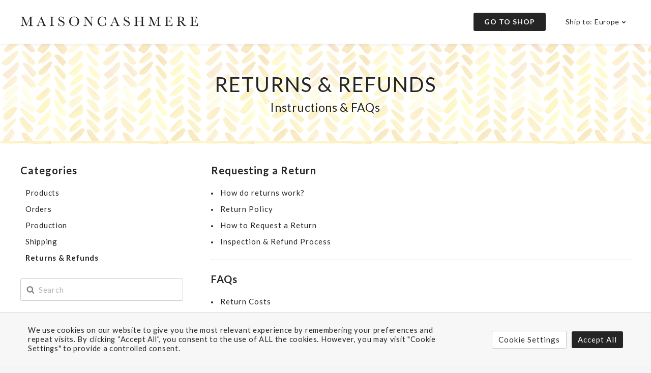

--- FILE ---
content_type: text/html; charset=UTF-8
request_url: https://help.maisoncashmere.com/eu/categories/returns-refunds/
body_size: 19039
content:

<!DOCTYPE html>
<html lang="en-NZ">
	<head>
		<meta http-equiv="x-ua-compatible" content="ie=edge">
		<meta charset="UTF-8" />
		<meta name="viewport" content="width=device-width, initial-scale=1.0, maximum-scale=1.0, user-scalable=0">
		<link rel="profile" href="http://gmpg.org/xfn/11" />
		<meta name='robots' content='index, follow, max-image-preview:large, max-snippet:-1, max-video-preview:-1' />

	<!-- This site is optimized with the Yoast SEO plugin v18.4.1 - https://yoast.com/wordpress/plugins/seo/ -->
	<title>Returns &amp; Refunds - Help Center - MaisonCashmere Europe</title>
	<link rel="canonical" href="https://help.maisoncashmere.com/eu/categories/returns-refunds/" />
	<meta property="og:locale" content="en_US" />
	<meta property="og:type" content="article" />
	<meta property="og:title" content="Returns &amp; Refunds - Help Center - MaisonCashmere Europe" />
	<meta property="og:description" content="Instructions &amp; FAQs" />
	<meta property="og:url" content="https://help.maisoncashmere.com/eu/categories/returns-refunds/" />
	<meta property="og:site_name" content="EU - MaisonCashmere Help Center" />
	<meta name="twitter:card" content="summary_large_image" />
	<script type="application/ld+json" class="yoast-schema-graph">{"@context":"https://schema.org","@graph":[{"@type":"Organization","@id":"https://help.maisoncashmere.com/eu/#organization","name":"MaisonCashmere","url":"https://help.maisoncashmere.com/eu/","sameAs":[],"logo":{"@type":"ImageObject","@id":"https://help.maisoncashmere.com/eu/#logo","inLanguage":"en-NZ","url":"http://52.19.174.89/eu/wp-content/uploads/sites/5/2021/05/icon-mc.jpg","contentUrl":"http://52.19.174.89/eu/wp-content/uploads/sites/5/2021/05/icon-mc.jpg","width":640,"height":640,"caption":"MaisonCashmere"},"image":{"@id":"https://help.maisoncashmere.com/eu/#logo"}},{"@type":"WebSite","@id":"https://help.maisoncashmere.com/eu/#website","url":"https://help.maisoncashmere.com/eu/","name":"EU - MaisonCashmere Help Center","description":"MaisonCashmere Help Center","publisher":{"@id":"https://help.maisoncashmere.com/eu/#organization"},"potentialAction":[{"@type":"SearchAction","target":{"@type":"EntryPoint","urlTemplate":"https://help.maisoncashmere.com/eu/?s={search_term_string}"},"query-input":"required name=search_term_string"}],"inLanguage":"en-NZ"},{"@type":"CollectionPage","@id":"https://help.maisoncashmere.com/eu/categories/returns-refunds/#webpage","url":"https://help.maisoncashmere.com/eu/categories/returns-refunds/","name":"Returns &amp; Refunds - Help Center - MaisonCashmere Europe","isPartOf":{"@id":"https://help.maisoncashmere.com/eu/#website"},"breadcrumb":{"@id":"https://help.maisoncashmere.com/eu/categories/returns-refunds/#breadcrumb"},"inLanguage":"en-NZ","potentialAction":[{"@type":"ReadAction","target":["https://help.maisoncashmere.com/eu/categories/returns-refunds/"]}]},{"@type":"BreadcrumbList","@id":"https://help.maisoncashmere.com/eu/categories/returns-refunds/#breadcrumb","itemListElement":[{"@type":"ListItem","position":1,"name":"Help Center","item":"https://help.maisoncashmere.com/eu/"},{"@type":"ListItem","position":2,"name":"Returns &amp; Refunds"}]}]}</script>
	<!-- / Yoast SEO plugin. -->


<link rel='dns-prefetch' href='//help.maisoncashmere.com' />
<link rel='dns-prefetch' href='//fonts.googleapis.com' />
<link rel='dns-prefetch' href='//use.fontawesome.com' />
<link rel='dns-prefetch' href='//s.w.org' />
<link href='https://fonts.gstatic.com' crossorigin rel='preconnect' />
<link rel="alternate" type="application/rss+xml" title="EU - MaisonCashmere Help Center &raquo; Feed" href="https://help.maisoncashmere.com/eu/feed/" />
<link rel="alternate" type="application/rss+xml" title="EU - MaisonCashmere Help Center &raquo; Comments Feed" href="https://help.maisoncashmere.com/eu/comments/feed/" />
<link rel="alternate" type="application/rss+xml" title="EU - MaisonCashmere Help Center &raquo; Returns &amp; Refunds Article Category Feed" href="https://help.maisoncashmere.com/eu/categories/returns-refunds/feed/" />
		<script type="text/javascript">
			window._wpemojiSettings = {"baseUrl":"https:\/\/s.w.org\/images\/core\/emoji\/13.0.1\/72x72\/","ext":".png","svgUrl":"https:\/\/s.w.org\/images\/core\/emoji\/13.0.1\/svg\/","svgExt":".svg","source":{"concatemoji":"https:\/\/help.maisoncashmere.com\/eu\/wp-includes\/js\/wp-emoji-release.min.js?ver=5.7.14"}};
			!function(e,a,t){var n,r,o,i=a.createElement("canvas"),p=i.getContext&&i.getContext("2d");function s(e,t){var a=String.fromCharCode;p.clearRect(0,0,i.width,i.height),p.fillText(a.apply(this,e),0,0);e=i.toDataURL();return p.clearRect(0,0,i.width,i.height),p.fillText(a.apply(this,t),0,0),e===i.toDataURL()}function c(e){var t=a.createElement("script");t.src=e,t.defer=t.type="text/javascript",a.getElementsByTagName("head")[0].appendChild(t)}for(o=Array("flag","emoji"),t.supports={everything:!0,everythingExceptFlag:!0},r=0;r<o.length;r++)t.supports[o[r]]=function(e){if(!p||!p.fillText)return!1;switch(p.textBaseline="top",p.font="600 32px Arial",e){case"flag":return s([127987,65039,8205,9895,65039],[127987,65039,8203,9895,65039])?!1:!s([55356,56826,55356,56819],[55356,56826,8203,55356,56819])&&!s([55356,57332,56128,56423,56128,56418,56128,56421,56128,56430,56128,56423,56128,56447],[55356,57332,8203,56128,56423,8203,56128,56418,8203,56128,56421,8203,56128,56430,8203,56128,56423,8203,56128,56447]);case"emoji":return!s([55357,56424,8205,55356,57212],[55357,56424,8203,55356,57212])}return!1}(o[r]),t.supports.everything=t.supports.everything&&t.supports[o[r]],"flag"!==o[r]&&(t.supports.everythingExceptFlag=t.supports.everythingExceptFlag&&t.supports[o[r]]);t.supports.everythingExceptFlag=t.supports.everythingExceptFlag&&!t.supports.flag,t.DOMReady=!1,t.readyCallback=function(){t.DOMReady=!0},t.supports.everything||(n=function(){t.readyCallback()},a.addEventListener?(a.addEventListener("DOMContentLoaded",n,!1),e.addEventListener("load",n,!1)):(e.attachEvent("onload",n),a.attachEvent("onreadystatechange",function(){"complete"===a.readyState&&t.readyCallback()})),(n=t.source||{}).concatemoji?c(n.concatemoji):n.wpemoji&&n.twemoji&&(c(n.twemoji),c(n.wpemoji)))}(window,document,window._wpemojiSettings);
		</script>
		<style type="text/css">
img.wp-smiley,
img.emoji {
	display: inline !important;
	border: none !important;
	box-shadow: none !important;
	height: 1em !important;
	width: 1em !important;
	margin: 0 .07em !important;
	vertical-align: -0.1em !important;
	background: none !important;
	padding: 0 !important;
}
</style>
	<link rel='stylesheet' id='wp-block-library-css'  href='https://help.maisoncashmere.com/eu/wp-includes/css/dist/block-library/style.min.css?ver=5.7.14' type='text/css' media='all' />
<link rel='stylesheet' id='wp-block-library-theme-css'  href='https://help.maisoncashmere.com/eu/wp-includes/css/dist/block-library/theme.min.css?ver=5.7.14' type='text/css' media='all' />
<link rel='stylesheet' id='wp-components-css'  href='https://help.maisoncashmere.com/eu/wp-includes/css/dist/components/style.min.css?ver=5.7.14' type='text/css' media='all' />
<link rel='stylesheet' id='wp-block-editor-css'  href='https://help.maisoncashmere.com/eu/wp-includes/css/dist/block-editor/style.min.css?ver=5.7.14' type='text/css' media='all' />
<link rel='stylesheet' id='wp-nux-css'  href='https://help.maisoncashmere.com/eu/wp-includes/css/dist/nux/style.min.css?ver=5.7.14' type='text/css' media='all' />
<link rel='stylesheet' id='wp-editor-css'  href='https://help.maisoncashmere.com/eu/wp-includes/css/dist/editor/style.min.css?ver=5.7.14' type='text/css' media='all' />
<link rel='stylesheet' id='htgb-style-css-css'  href='https://help.maisoncashmere.com/eu/wp-content/plugins/heroic-glossary/dist/blocks.style.build.css' type='text/css' media='all' />
<link rel='stylesheet' id='ht-blocks-modules-styles-css'  href='https://help.maisoncashmere.com/eu/wp-content/plugins/heroic-blocks/dist/css/ht-blocks-modules-styles.css?ver=1619097741' type='text/css' media='all' />
<link rel='stylesheet' id='ht_toc-style-css-css'  href='https://help.maisoncashmere.com/eu/wp-content/plugins/heroic-table-of-contents/dist/blocks.style.build.css?ver=1627131298' type='text/css' media='all' />
<link rel='stylesheet' id='cookie-law-info-css'  href='https://help.maisoncashmere.com/eu/wp-content/plugins/cookie-law-info/public/css/cookie-law-info-public.css?ver=2.1.1' type='text/css' media='all' />
<link rel='stylesheet' id='cookie-law-info-gdpr-css'  href='https://help.maisoncashmere.com/eu/wp-content/plugins/cookie-law-info/public/css/cookie-law-info-gdpr.css?ver=2.1.1' type='text/css' media='all' />
<link rel='stylesheet' id='ht-theme-style-css'  href='https://help.maisoncashmere.com/eu/wp-content/themes/knowall/css/style.css?ver=5.7.14' type='text/css' media='all' />
<link rel='stylesheet' id='ht-childtheme-style-css'  href='https://help.maisoncashmere.com/eu/wp-content/themes/knowall-child/style.css?ver=5.7.14' type='text/css' media='all' />
<link rel='stylesheet' id='knowall-child-css'  href='https://fonts.googleapis.com/css2?family=Lato:wght@400;700&#038;display=swap' type='text/css' media='all' />
<link rel='stylesheet' id='theme-style-css'  href='https://help.maisoncashmere.com/eu/wp-content/themes/knowall-child/style.css?ver=5.7.14' type='text/css' media='all' />
<link rel='stylesheet' id='font-awesome-official-css'  href='https://use.fontawesome.com/releases/v5.15.3/css/all.css' type='text/css' media='all' integrity="sha384-SZXxX4whJ79/gErwcOYf+zWLeJdY/qpuqC4cAa9rOGUstPomtqpuNWT9wdPEn2fk" crossorigin="anonymous" />
<link rel='stylesheet' id='font-awesome-official-v4shim-css'  href='https://use.fontawesome.com/releases/v5.15.3/css/v4-shims.css' type='text/css' media='all' integrity="sha384-C2B+KlPW+WkR0Ld9loR1x3cXp7asA0iGVodhCoJ4hwrWm/d9qKS59BGisq+2Y0/D" crossorigin="anonymous" />
<style id='font-awesome-official-v4shim-inline-css' type='text/css'>
@font-face {
font-family: "FontAwesome";
font-display: block;
src: url("https://use.fontawesome.com/releases/v5.15.3/webfonts/fa-brands-400.eot"),
		url("https://use.fontawesome.com/releases/v5.15.3/webfonts/fa-brands-400.eot?#iefix") format("embedded-opentype"),
		url("https://use.fontawesome.com/releases/v5.15.3/webfonts/fa-brands-400.woff2") format("woff2"),
		url("https://use.fontawesome.com/releases/v5.15.3/webfonts/fa-brands-400.woff") format("woff"),
		url("https://use.fontawesome.com/releases/v5.15.3/webfonts/fa-brands-400.ttf") format("truetype"),
		url("https://use.fontawesome.com/releases/v5.15.3/webfonts/fa-brands-400.svg#fontawesome") format("svg");
}

@font-face {
font-family: "FontAwesome";
font-display: block;
src: url("https://use.fontawesome.com/releases/v5.15.3/webfonts/fa-solid-900.eot"),
		url("https://use.fontawesome.com/releases/v5.15.3/webfonts/fa-solid-900.eot?#iefix") format("embedded-opentype"),
		url("https://use.fontawesome.com/releases/v5.15.3/webfonts/fa-solid-900.woff2") format("woff2"),
		url("https://use.fontawesome.com/releases/v5.15.3/webfonts/fa-solid-900.woff") format("woff"),
		url("https://use.fontawesome.com/releases/v5.15.3/webfonts/fa-solid-900.ttf") format("truetype"),
		url("https://use.fontawesome.com/releases/v5.15.3/webfonts/fa-solid-900.svg#fontawesome") format("svg");
}

@font-face {
font-family: "FontAwesome";
font-display: block;
src: url("https://use.fontawesome.com/releases/v5.15.3/webfonts/fa-regular-400.eot"),
		url("https://use.fontawesome.com/releases/v5.15.3/webfonts/fa-regular-400.eot?#iefix") format("embedded-opentype"),
		url("https://use.fontawesome.com/releases/v5.15.3/webfonts/fa-regular-400.woff2") format("woff2"),
		url("https://use.fontawesome.com/releases/v5.15.3/webfonts/fa-regular-400.woff") format("woff"),
		url("https://use.fontawesome.com/releases/v5.15.3/webfonts/fa-regular-400.ttf") format("truetype"),
		url("https://use.fontawesome.com/releases/v5.15.3/webfonts/fa-regular-400.svg#fontawesome") format("svg");
unicode-range: U+F004-F005,U+F007,U+F017,U+F022,U+F024,U+F02E,U+F03E,U+F044,U+F057-F059,U+F06E,U+F070,U+F075,U+F07B-F07C,U+F080,U+F086,U+F089,U+F094,U+F09D,U+F0A0,U+F0A4-F0A7,U+F0C5,U+F0C7-F0C8,U+F0E0,U+F0EB,U+F0F3,U+F0F8,U+F0FE,U+F111,U+F118-F11A,U+F11C,U+F133,U+F144,U+F146,U+F14A,U+F14D-F14E,U+F150-F152,U+F15B-F15C,U+F164-F165,U+F185-F186,U+F191-F192,U+F1AD,U+F1C1-F1C9,U+F1CD,U+F1D8,U+F1E3,U+F1EA,U+F1F6,U+F1F9,U+F20A,U+F247-F249,U+F24D,U+F254-F25B,U+F25D,U+F267,U+F271-F274,U+F279,U+F28B,U+F28D,U+F2B5-F2B6,U+F2B9,U+F2BB,U+F2BD,U+F2C1-F2C2,U+F2D0,U+F2D2,U+F2DC,U+F2ED,U+F328,U+F358-F35B,U+F3A5,U+F3D1,U+F410,U+F4AD;
}
</style>
<script type='text/javascript' src='https://help.maisoncashmere.com/eu/wp-includes/js/jquery/jquery.min.js?ver=3.5.1' id='jquery-core-js'></script>
<script type='text/javascript' src='https://help.maisoncashmere.com/eu/wp-includes/js/jquery/jquery-migrate.min.js?ver=3.3.2' id='jquery-migrate-js'></script>
<script type='text/javascript' id='cookie-law-info-js-extra'>
/* <![CDATA[ */
var Cli_Data = {"nn_cookie_ids":[],"cookielist":[],"non_necessary_cookies":[],"ccpaEnabled":"","ccpaRegionBased":"","ccpaBarEnabled":"","strictlyEnabled":["necessary","obligatoire"],"ccpaType":"gdpr","js_blocking":"1","custom_integration":"","triggerDomRefresh":"","secure_cookies":""};
var cli_cookiebar_settings = {"animate_speed_hide":"500","animate_speed_show":"500","background":"#f7f7f7","border":"#b1a6a6c2","border_on":"","button_1_button_colour":"#252525","button_1_button_hover":"#1e1e1e","button_1_link_colour":"#fff","button_1_as_button":"1","button_1_new_win":"","button_2_button_colour":"#333","button_2_button_hover":"#292929","button_2_link_colour":"#444","button_2_as_button":"","button_2_hidebar":"","button_3_button_colour":"#f7f7f7","button_3_button_hover":"#c6c6c6","button_3_link_colour":"#252525","button_3_as_button":"1","button_3_new_win":"","button_4_button_colour":"#ffffff","button_4_button_hover":"#cccccc","button_4_link_colour":"#252525","button_4_as_button":"1","button_7_button_colour":"#252525","button_7_button_hover":"#1e1e1e","button_7_link_colour":"#fff","button_7_as_button":"1","button_7_new_win":"","font_family":"inherit","header_fix":"","notify_animate_hide":"1","notify_animate_show":"","notify_div_id":"#cookie-law-info-bar","notify_position_horizontal":"right","notify_position_vertical":"bottom","scroll_close":"","scroll_close_reload":"","accept_close_reload":"","reject_close_reload":"","showagain_tab":"","showagain_background":"#fff","showagain_border":"#000","showagain_div_id":"#cookie-law-info-again","showagain_x_position":"100px","text":"#252525","show_once_yn":"","show_once":"10000","logging_on":"","as_popup":"","popup_overlay":"1","bar_heading_text":"","cookie_bar_as":"banner","popup_showagain_position":"bottom-right","widget_position":"left"};
var log_object = {"ajax_url":"https:\/\/help.maisoncashmere.com\/eu\/wp-admin\/admin-ajax.php"};
/* ]]> */
</script>
<script type='text/javascript' src='https://help.maisoncashmere.com/eu/wp-content/plugins/cookie-law-info/public/js/cookie-law-info-public.js?ver=2.1.1' id='cookie-law-info-js'></script>
<link rel="https://api.w.org/" href="https://help.maisoncashmere.com/eu/wp-json/" /><link rel="alternate" type="application/json" href="https://help.maisoncashmere.com/eu/wp-json/wp/v2/ht-kb-category/5" /><link rel="EditURI" type="application/rsd+xml" title="RSD" href="https://help.maisoncashmere.com/eu/xmlrpc.php?rsd" />
<link rel="wlwmanifest" type="application/wlwmanifest+xml" href="https://help.maisoncashmere.com/eu/wp-includes/wlwmanifest.xml" /> 
<meta name="generator" content="WordPress 5.7.14" />
<meta name="generator" content="Heroic Knowledge Base v2.23.0" />
<meta name="generator" content="KnowAll Child Theme v1.11.0" />
<link rel="icon" href="https://help.maisoncashmere.com/eu/wp-content/uploads/sites/5/2024/08/cropped-mc-favicon-update-32x32.jpg" sizes="32x32" />
<link rel="icon" href="https://help.maisoncashmere.com/eu/wp-content/uploads/sites/5/2024/08/cropped-mc-favicon-update-192x192.jpg" sizes="192x192" />
<link rel="apple-touch-icon" href="https://help.maisoncashmere.com/eu/wp-content/uploads/sites/5/2024/08/cropped-mc-favicon-update-180x180.jpg" />
<meta name="msapplication-TileImage" content="https://help.maisoncashmere.com/eu/wp-content/uploads/sites/5/2024/08/cropped-mc-favicon-update-270x270.jpg" />
<style id="kirki-inline-styles">.site-header{background:#00b4b3;background-color:#00b4b3;background-repeat:no-repeat;background-position:left top;background-attachment:fixed;-webkit-background-size:cover;-moz-background-size:cover;-ms-background-size:cover;-o-background-size:cover;background-size:cover;}.site-header .site-header__title, .nav-header ul li a{color:#252525;}.nav-header .nav-header__mtoggle span, .nav-header .nav-header__mtoggle span::before, .nav-header .nav-header__mtoggle span::after{background:#252525;}a{color:#252525;}button, input[type="reset"], input[type="submit"], input[type="button"], .hkb-article__content ol li:before, .hkb-article__content ul li:before, .hkb_widget_exit__btn{background:#252525;}.hkb-breadcrumbs__icon{fill:#252525;}.hkb-article__title a:hover, .hkb-article__link:hover h2, .ht-post__title a:hover, .hkb-category .hkb-category__articlelist a{color:#252525;}.hkb-article-attachment__icon{fill:#252525;}a:hover, .hkb-category .hkb-category__articlelist a:hover{color:#d40050;}button:hover, input[type="reset"]:hover, input[type="submit"]:hover, input[type="button"]:hover, .ht-transferbox__btn:hover{background:#d40050;}.ht-container{max-width:1240px;}.ht-sitecontainer--boxed{max-width:1240px;}h1, h2, h3, h4, h5, h6{font-family:Lato;font-weight:700;letter-spacing:1px;text-transform:none;color:#252525;}body, input, optgroup, select, textarea{font-family:Lato;font-size:15px;font-weight:400;letter-spacing:0.7px;line-height:1.50;color:#252525;}.hkb-category .hkb-category__iconwrap, .ht-categoryheader .hkb-category__iconwrap{flex-basis:100px;min-width:100px;}.hkb-category .hkb-category__iconwrap img, .ht-categoryheader .hkb-category__iconwrap img{max-width:100px;}.hkb-category .hkb-category__iconwrap img, .ht-categoryheader .hkb-category__iconwrap img, .hkb-category .hkb-category__iconwrap, .ht-categoryheader .hkb-category__iconwrap, .ht-categoryheader .hkb-category__iconwrap svg{max-height:100px;}.nav-header > ul > li.menu-item-has-children > a::after {background-image: url("data:image/svg+xml,%3Csvg xmlns='http://www.w3.org/2000/svg' viewBox='0 0 34.1 19' fill='%23252525'%3E%3Cpath d='M17 19c-0.5 0-1-0.2-1.4-0.6L0.6 3.4c-0.8-0.8-0.8-2 0-2.8 0.8-0.8 2-0.8 2.8 0L17 14.2 30.7 0.6c0.8-0.8 2-0.8 2.8 0 0.8 0.8 0.8 2 0 2.8L18.4 18.4C18 18.8 17.5 19 17 19z'/%3E%3C/svg%3E");}.ht-container, .ht-sitecontainer--boxed { max-width: 1240px }.hkb_widget_toc ol li.active > a { background: rgba( 37 ,37, 37, 0.8); }.ht-container{padding-left:20px;padding-right:20px}
iframe {
    position: absolute;
    top: 0;
    left: 0;
    width: 102%;
    height: 102%;
}

.nav-header > ul > li:hover > ul{opacity:0; max-height: unset;visibility: hidden;}

table.maison-size-chart.ship-chart th, table.maison-size-chart.ship-chart td {
    padding: 10px 20px;
}

.nav-header ul.sub-menu.active{opacity: 1;
    max-height: 700px;
    visibility: visible;}

.hkb-subcats.hkb-archive--marginb > li:last-child{margin:0}
.site-footer .site-footer__copyright a{color:#252525;text-decoration:none}
.site-footer{background:#fff;border-top:1px solid #ccc;padding:20px 0}
.site-header .site-header__banner{z-index: 100;
    background: #fff;
    -moz-box-shadow: 0 3px 5px rgba(0,0,0,.05);
    -webkit-box-shadow: 0 3px 5px rgb(0 0 0 / 5%);
    box-shadow: 0 3px 5px rgb(0 0 0 / 5%);
    margin: 0 auto;
    padding: 25px 0;
    position: sticky;
    align-items: center;
    justify-content: space-between;
    top: 0;}

.site-header .site-header__title{color:#fff;font-weight:700;font-size:40px}

.site-logo img{max-width:350px;width:100%}

.site-header{background:none}

.site-header .site-header__search{background:url("/wp-content/uploads/2021/04/searchbar.jpg") no-repeat;  background-position: center;
    background-size: cover;
    height: 449px;
    padding: 0 20px;
    text-align: center;
    width: 100%;}


.site-header .site-header__search .ht-container {top:33%;position:relative;}

.hkb-category.hkb-category--boxed{background:transparent;border:1px solid #ccc;border-radius:3px;text-align:center}
.hkb-article__content p{margin:0 0 1em;line-height:1.6}
.green {
    background: rgba(181, 226, 174, 0.3);
    border: 1px solid #b8d2ad;
    border-radius: 3px;
    padding: 15px;
    margin-bottom: 22px;
    margin-top: 7px;
}
.green p {
        margin: 0;

}
.hkb-article .hkb-article__title {
    font-size: 22px;
    font-weight: bold;
		line-height:1.5;
    margin-bottom: 22px;
}
.hkb-article__content h2 {
    font-weight: bold;
    border-bottom: 1px solid #ccc;
    padding-bottom: 7px;
		padding-top:0;
    margin-bottom: 20px;
		    line-height: 1.6;font-size:19px;
}



.hkb-site-search .hkb-site-search__field::placeholder {
    color: grey;
    opacity: 1;
}
.hkb-site-search .hkb-site-search__field{padding:10px 20px 10px 45px;background:rgba(255,255,255,0.9)}


.hkb-category .hkb-category__title{font-size:20px;font-weight:normal;text-transform:uppercase;color:#252525}

.maison-home-catdesc{width:100%}
a.hkb-category__link:hover {
    color: #252525;
}
.maison-home-caticon{width:100%}
.hkb-category.hkb-category--boxed:not(.hkb-category--witharticles) .hkb-category__link{padding:15px 10px}

.hkb-article__content a {
    text-decoration: underline;
}
#breadcrumbs {
    color: #999;
    font-size: 12px;margin-top:5px;letter-spacing:0.7px
}
#breadcrumbs a {
    color: #666;
    text-decoration:none;
}
.ht-pageheader {
    padding: 10px 0;background: transparent;
}
.ht-page {
    padding: 45px 0 45px;
}
.hkb-breadcrumbs_wrap {
    padding: 10px 0 0;
}
.hkb-feedback {
background:transparent;
    border-top: 1px solid #ccc;
    margin-top: 20px;
		margin-bottom:0;
    padding: 45px 0 0;
    text-align: center;
}
.hkb-feedback .hkb-feedback__title{font-size:15px;color:#252525}

.hkb-feedback .ht-voting-upvote,.hkb-feedback .ht-voting-downvote {

    background: transparent;
    border: 1px solid #ccc;
    color: #252525;
    border-radius: 3px;
    margin: 10px 5px;
    min-width: 90px;
    width: auto;
		text-indent: 0;
    font-size: 14px;
		padding:0px 20px;
		line-height: 2.34;
}
.hkb-upvote-icon{color:#252525;font-size:11px;margin-right:10px}

.hkb-feedback .ht-voting-upvote:hover,.hkb-feedback .ht-voting-downvote:hover{background-color:#f7f7f7}

.wysiwyg-text-align-left{text-align:left}

table.maison-size-chart th,table.maison-size-chart td{padding:0;border:0}
table.maison-size-chart th{padding:10px 20px;}
.hkb-article__content table tr{border:0}
.hkb-article__content table{border-color:#e4e4e4;}

.site-footer .nav-footer a {
    text-decoration: none;
    color: #252525;
}
.site-footer .nav-footer a:hover{text-decoration:none}
.ht-voting-thanks {
    margin-top: 10px;
    font-weight: bold;
}

.hkb-article__content img
{height: auto;
    max-width: 100%;
    border: 1px solid #DEDEDE;
    box-shadow: 0px 1px 5px 0px rgb(0 0 0 / 14%);
    -webkit-border-radius: 6px;
    -moz-border-radius: 6px;
    border-radius: 6px;
    -moz-background-clip: padding;
    -webkit-background-clip: padding-box;
    background-clip: padding-box;
    width: 100%;
}
.nav-header ul li.shopbutton a{
    font-size: 14px;
    padding: 10px 20px;
    text-transform: uppercase;
    border: 1px solid #252525;
    background: #252525;
    border-radius: 3px;
    letter-spacing: 1px;
    display: inline-block;
    margin-right: 15px;
    font-weight: bold;
		color:#fff
}
.hkb-article__content{margin:0}
.nav-header ul li.shopbutton a:hover{background-color:#d40050;border-color:#d40050}
.hkb-article__content ul, .hkb-article__content .block-library-list ul{list-style-type:disc;
list-style-position: outside;
    margin: 20px 0 20px 20px;
padding:0}

.hkb-article__content ul li, .hkb-article__content .block-library-list ul li{margin:0;line-height:1.6}


.nav-header ul li.shiptomenu a{padding:11px 8px 10px;cursor:pointer;font-size:14px}

.site-footer .nav-footer ul li{margin:0}
.site-footer .nav-footer ul li.shiptomenu a{padding:10px 12px 10px;cursor:pointer;font-size:14px;border:1px solid #ccc;border-radius:3px;}

.nav-header ul li.shiptomenu a:hover, .nav-header ul li.shiptomenu:hover a, .site-footer .nav-footer ul li.shiptomenu a:hover,.site-footer .nav-footer ul li.shiptomenu:hover a{background-color: transparent;}

.shiptomenu ul.sub-menu{border:1px solid #ccc;border-radius:3px;width:228px;box-shadow:0 1px 5px rgb(0 0 0 / 10%);top: 30px;    padding: 5px;transition:unset}
.shiptomenu ul.sub-menu li a
{padding:5px 40px 5px 20px;font-size:14px}
.shiptomenu ul.sub-menu li a:hover{background-color:#f7f7f7}

.nav-footer .shiptomenu{position:relative}
.nav-footer .shiptomenu ul.sub-menu{font-size: 15px;
   -webkit-border-radius: 4px;
   
    opacity: 0;
    max-height: 0;
    visibility: hidden;
    z-index: 99999;
    position: absolute;
    top: 50px;
    width: 260px;
    background: #fff;
    box-shadow: 0 6px 12px rgb(0 0 0 / 18%);
    left: 50%;
    transform: translateX(-50%);
    -webkit-transform: translateX(-50%);

}

.nav-footer .shiptomenu ul.sub-menu {
    border: 1px solid #ccc;
    border-radius: 3px;
    width: 228px;
    box-shadow: 0 1px 5px rgb(0 0 0 / 10%);
    top: -275px;
    padding: 5px;
		left:unset;right:-114px;
	
}

.site-footer .nav-footer ul li{display:block;width:100%}

.nav-header > ul > li.menu-item-has-children > a::after, .nav-footer .shiptomenu > a::after {
    background-image:unset;
    content: '\f107';
    font-family: "FontAwesome";
    color: #252525;
    margin: 0 0 0 5px;
    font-size: 11px;
}


.nav-footer .shiptomenu ul.sub-menu li:first-child a, .nav-footer .shiptomenu ul.sub-menu li:last-child a {
    padding: 5px 40px 5px 20px;
}
.nav-footer .shiptomenu ul.sub-menu li a {
    padding: 5px 40px 5px 20px;
    font-size: 14px;border:0;display: inline-block;
    width: 100%;
}

.nav-footer .shiptomenu ul.sub-menu li  a:hover {
    background-color: #f7f7f7;
}


.nav-footer .shiptomenu ul.sub-menu.mobileactive {
    opacity: 1;
    max-height: 700px;
    visibility: visible;
}


.nav-header > ul > li.shiptomenu ul li:first-child a, .nav-header > ul > li.shiptomenu ul li:last-child a{padding:5px 40px 5px 20px}

.nav-header > ul > li.shiptomenu ul::before{content:unset}

.hkb-subcats > li{width:100%}

.hkb-subcats .hkb-category.hkb-category--boxed{border:0;text-align:left;margin-bottom: 25px;
    padding-bottom: 25px;
    border-bottom: 1px solid #ccc; padding-top:100px;margin-top:-100px}

.ht-articlelist li{margin:0;padding: 5px 0;border:0;list-style:inside;font-size:13px}

.hkb-articlemini .hkb-article__title{display:inline-block;font-size:15px;font-weight:normal}
.hkb-articlemini .hkb-article__link{display:inline-block}

.hkb-articlemini{display:inline-block}

.hkb-category .hkb-category__title.categorypage{text-transform:none;font-weight:bold}

.hkb-subcats li:last-child .hkb-category.hkb-category--boxed{border:0;margin-bottom:0;padding-bottom:0}
.hkb-subcats li:last-child{padding-bottom:0}
.hkb-subcats .hkb-category.hkb-category--style7 .hkb-category__content{display:block;}

.hkb-subcats .hkb-category__content h2{margin-bottom:15px}

.hkb-subcats {margin-bottom:0;    display: block;}

.ht-categoryheader.maisoncat .ht-categoryheader__content{display:block;text-align:center}

.maisoncat{border-bottom: 0;
    height: 202px;
    text-align: center;
    position: relative;
		background-repeat: no-repeat repeat;
    margin-top: -45px;}

.maisoncat.ht-categoryheader .ht-categoryheader__title{    margin-bottom: 0;
    font-size: 40px;
    text-transform: uppercase;
    letter-spacing: 2px;font-weight:normal;margin-top: 8px;}

.maisoncat.ht-categoryheader .ht-categoryheader__description {font-size: 23px;color:#252525;margin: 11px 0 0}

.widget{background-color:#fff;padding:15px 25px 10px 0;font-size:15px;letter-spacing:0.7px;line-height:1.5;margin-bottom:0}

.hkb_widget_categories a{padding:5px 0}

.widget .widget__title{font-size:20px;margin-bottom:15px;line-height:1.25}

form.hkb_widget_search__form input.hkb_widget_search__field{
    border-color: #ccc;
    border-radius: 3px;background:transparent;padding:10px 10px 10px 35px
}

form.hkb_widget_search__form input.hkb_widget_search__field:focus{outline:none}

.hkb_widget_categories > ul{margin:0}
form.hkb_widget_search__form{position:relative}

form.hkb_widget_search__form::before {
   position: absolute;
    display: block;
    content: '';
    background: url(/wp-content/themes/knowall/img/search.svg) no-repeat center center;
    background-size: 16px;
    height: 16px;
    width: 16px;
    top: 50%;
    left: 12px;
    margin-top: -8px;
    opacity: .5;	
		
}

.wp-block-hb-accordion .wp-block-hb-accordion__title{padding:5px 10px;background-color:transparent;font-weight:normal;border:0;line-height:1.5}

.wp-block-hb-accordion .wp-block-hb-accordion__title::before{right:10px;left:unset;font-family: "FontAwesome";content:'\f067';background:transparent;width:unset;height:unset;color:#252525;font-size:10px;margin-top:-7px}

.wp-block-hb-accordion .wp-block-hb-accordion__section.wp-block-hb-accordion__section--active .wp-block-hb-accordion__title::before{content:'\f068';}

.wp-block-hb-accordion .wp-block-hb-accordion__content .wp-block-hb-accordion__contentwrap{border:0;padding:1px 0 5px 10px}

.wp-block-hb-accordion .wp-block-hb-accordion__content .wp-block-hb-accordion__contentwrap a{font-size:14px}

.wp-block-hb-accordion .wp-block-hb-accordion__section--active .wp-block-hb-accordion__title{font-weight:bold}
.wp-block-hb-accordion{margin:0 0 25px 0}

.maison_widget_categories{padding-top: 5px;}

.wp-block-hb-accordion .wp-block-hb-accordion__section:last-of-type .wp-block-hb-accordion__content{border:0}

.wp-block-hb-accordion .wp-block-hb-accordion__section .wp-block-hb-accordion__title:hover,.wp-block-hb-accordion__contentwrap li:hover, .wp-block-hb-accordion__contentwrap li:hover a, .wp-block-hb-accordion__contentwrap a:hover,.hkb_category_widget__category_list li:hover a, .hkb_category_widget__category_list li:hover{background:#f7f7f7;color:#252525;border-radius:3px}

.hkb_category_widget__category_list a{display:inline-block;width:100%	}

.hkb-articlemini a:hover h3 {
    color: #d40050;
}
.hkb_widget_categories li {padding:0 10px!important}

.hkb-article__content h3 {
    font-size: 17px;
    font-weight: normal;
    text-transform: uppercase;
    line-height: 1.5;
    margin-top: 0;
    padding-top: 0;margin-bottom: 10px;
}
.hkb-article__content p.container-divider {
    margin-bottom: 30px;
}

.hkb-article__content ul.filature, .hkb-article__content ul.maglifici {
    margin-bottom: 30px;
}

.filature strong{font-weight:normal}

.hkb-article__content .filature li{margin-bottom:15px}

#hkb.hkb-searchresults > li a{padding:5px 20px}

#hkb.hkb-searchresults > li .hkb-searchresults__title {
    font-size: 13px;
    line-height: 18px;
    color: #666;font-weight:normal;display:inline-block
}

#hkb.hkb-searchresults > li .hkb-searchresults__category {display:inline-block;font-size:11px;color:#999}

#hkb.hkb-searchresults > div.hkb-searchresults__toptitle {
    padding: 10px 20px;
    border-bottom: 1px solid #e4e4e4;
    
    font-size: 14px;
    margin-bottom: 10px;
}
#hkb.hkb-searchresults > div.hkb-searchresults__toptitle div.suggestionspart{width:49%;display:inline-block}
#hkb.hkb-searchresults > div.hkb-searchresults__toptitle div.hkb-searchresults__showall{font-size:12px;line-height:1.5;background:transparent;text-align:right;width:50%;display:inline-block}

#hkb.hkb-searchresults > div.hkb-searchresults__toptitle div.hkb-searchresults__showall a{text-decoration:none;border-bottom:1px solid #999;color:#666}

#hkb.hkb-searchresults > div.hkb-searchresults__toptitle div.hkb-searchresults__showall a:hover{border-color:#d40050;color:#d40050}

#hkb.hkb-searchresults > li.hkb-searchresults__showall, #hkb.hkb-searchresults > li.hkb-searchresults__noresults{text-align:left;padding:2px 20px;background:transparent}

.site-header__search.searchpage-searchbox {
    background: #f7f7f7;
    height: 200px;
}

.searchpage-searchbox .hkb-site-search .hkb-site-search__field{box-shadow: 0 0 0 5px rgb(0 0 0 / 5%);background:#fff}

.site-header .site-header__search.searchpage-searchbox  .site-header__title{color:#666;font-size:30px;line-height:1.9}

.site-header .searchpage-searchbox.site-header__search .ht-container{top:19%}

.ht-articlelist-search{list-style:none;padding:0}

.ht-articlelist-search h2.hkb-article__title {
    margin-bottom: 15px;
    font-size: 20px;
    font-weight: bold;
    margin-top: 0;line-height:1.25
}

.ht-articlelist-search h2.hkb-article__title a{text-decoration:none}

.ht-articlelist-search li {
    margin-bottom: 30px;
}

.ht-articlelist-search .hkb-article__excerpt{color:#666}

.ht-articlelist-search .highlight{font-weight:bold}

.ht-pagination a{border:1px solid #ccc;background:#f7f7f7;color:#666;margin-right: 5px;}
.ht-pagination a:hover{color:#666}

.ht-pagination {
    margin: 40px 0 0;
}
.widget .current-cat{font-weight:bold}
.hkb-search-noresults {
   text-align: left;
    padding: 18px 0;
}

.hkb-article__content p.colorsx {
    width: 48%;
    display: inline-block;
    margin-right: 3%;
    position: relative;
}
.hkb-article__content p.colordx {
    width: 48%;
    display: inline-block;
    position: relative;
}
.hkb-article__content p.colordx em, .hkb-article__content p.colorsx em {
    display: inline-block;
    position: absolute;
    bottom: 35px;
    background: rgba(255,255,255,0.85);
    border-top-right-radius: 5px;
    border-bottom-right-radius: 5px;
    font-style: normal;
    padding: 10px;
    left: 1px;
}

table.maison-size-chart {
   table-layout: fixed;
}
	


.hkb-article__content p.videodx, .hkb-article__content p.videosx {
    margin-bottom: 0;
    border: 1px solid #DEDEDE;
    box-shadow: 0px 1px 5px 0px rgb(0 0 0 / 14%);
    -webkit-border-radius: 6px;
    -moz-border-radius: 6px;
    border-radius: 6px;
    -moz-background-clip: padding;
    -webkit-background-clip: padding-box;
    background-clip: padding-box;
    overflow: hidden;    line-height: 0;
		padding-bottom: 27.5%;
}

.hkb-article__content p.videosx {
    width: 48%;
    display: inline-block;
    margin-right: 3%;
    position: relative;
    margin-bottom: 0;
}

.hkb-article__content p.videodx {
    width: 48%;
    display: inline-block;
    position: relative;

}
.measure-names, .tabletitle {
    text-align: left!important;
}
td.wysiwyg-text-align-center {
    width: 12%;
}
.wysiwyg-text-align-center {
    text-align: center;
}
.hkb-article__content table.conversions td {
    padding: 5px;
    text-align: center;background: #fff;
}
.hkb-article__content table.conversions, .hkb-article__content table.conversions tr, .hkb-article__content table.conversions td {border:0;margin-bottom:0}

.hkb-article__content table.conversions tr.toprow {
    border-top: 1px solid #e4e4e4;
}

.hkb-article__content table.conversions tr.bottomrow {
    border-bottom: 1px solid #e4e4e4;
}

.hkb-article__content table.conversions td.first {
    border-left: 1px solid #e4e4e4;
}
.site-header .site-header__banner .ht-container{padding:0 20px}

.hkb-article__content table.conversions td.last {
    border-right: 1px solid #e4e4e4;
}

.hkb-article__content table.conversions td.tplf {
    border-top-left-radius: 3px;
}
.nav-footer ul li.shiptomenu{display:none}
.hkb-article__content table.conversions td.btrt {
    border-bottom-right-radius: 3px;
}
.hkb-article__content table.conversions td.btlf {
    border-bottom-left-radius: 3px;
}
.hkb-article__content table.conversions td.tprt {
    border-top-right-radius: 3px;
}

.hkb-article__content table.conversions td.small {
    background: rgba(181, 226, 174, 0.4);
}
.hkb-article__content table.conversions td.xsmall {
    background: rgba(236, 47, 102, 0.2);
}

.hkb-article__content table.conversions td.medium {
    background: rgba(238, 165, 68, 0.3);
}

.hkb-article__content table.conversions td.large {
    background: rgba(103, 190, 237, 0.3);
}

.hkb-article__content table.conversions td.xlarge {
    background: rgba(246, 212, 27, 0.3);
}

th.wysiwyg-text-align-center.tabletitle{width:25%}

.hkb-article__content table.conversions td.xxlarge {
    background: rgba(189, 137, 212, 0.3);
}

.hkb-article__content p.articlesx {
    width: 48%;
    display: inline-block;
    margin-right: 3%;
    margin-top: -1px;
}

.hkb-article__content p.articledx {
    width: 48%;
    display: inline-block;
    margin-top: -1px;
}
.nav-header > ul > li.mobileshopbutton{display:none}
.hkb-article__content p.shippersx {
    display: inline-block;
    width: 19%;
    margin-right: 0.5%;margin-bottom: 0;
}

.hkb-article__content p.colordx.last, .hkb-article__content p.colorsx.last,.hkb-article__content p.articledx.last, .hkb-article__content p.articlesx.last{margin-bottom:0}

.home .ht-page{padding:35px 0 15px}

.footersearchbar{display:none}

.widget .widget__title.browsemore__title{display:none}

@media (max-width: 1024px){
.site-header .site-header__search{height:350px}
}

@media (max-width: 1023px){
		.footersearchbar{display:block;border-bottom: 1px solid #ccc;
    margin-bottom: 30px;
    padding-bottom: 20px;}
		
		.footersearchbar .hkb-site-search .hkb-site-search__field {
    border: 1px solid #ccc;
    border-radius: 3px;
    width: 100%;
    clear: both;
   
}
		.footersearchbar .hkb-site-search{max-width:unset}
		
			.sidebar{display:block;border-bottom: 1px solid #ccc;
    border-top: 1px solid #ccc;
    margin-bottom: 30px;
    padding: 0;}
		
		.sidebar .widget.hkb_widget_search{display:none}
		
		.hkb_widget_categories > ul, .widgetsubsection{display:none;margin:0px 15px 12px;font-size:14px}
		
		.hkb_widget_categories.mobileactive > ul, .mobileactive .widgetsubsection{display:block;}
		
		.widget, .maison_widget_categories{padding:0}
		
		.widget .widget__title:not(.morearts__title,.morecats__title) {
    font-size: 15px;
    margin-bottom: 0;
    line-height: 1;font-weight:normal;position: relative;
				padding:12px 0
}
		
		
		.widget .widget__title:not(.morearts__title,.morecats__title):before {
    content: '\f0c9';
    font-family: "Font Awesome 5 Free";
    font-weight: 900;
    margin-right: 10px;
    font-size: 14px;
}
		
		.ht-pageheader{display:none}
		.widget .widget__title.browsemore__title{display:block}
		
			.widget .widget__title:not(.morearts__title,.morecats__title):after {
    content: '\f107';
    font-family: "Font Awesome 5 Free";
    font-weight: 900;
    top:14px;
    font-size: 13px;
					position:absolute;right:1px;
					
}
		
			.widget.mobileactive .widget__title:not(.morearts__title,.morecats__title):after {
					content: '\f00d';}
		
		
		.widget.mobileactive .widget__title.morecats__title{
		font-size: 15px;
    font-weight: normal;
    border-top: 1px solid #e4e4e4;
    padding-top: 20px;
    margin-top: -10px;
		}
		
		.ht-page.ht-page--sidebarleft > .ht-container {
    display: block;
}
		.widget.mobileactive .widget__title.morearts__title{display:none}
	
		.ht-page.ht-page--sidebarleft .sidebar, .ht-page.ht-page--sidebarright .sidebar, .ht-page.ht-page--sidebarleft .ht-page__content{width:100%;padding-right:0;padding-left:0}

			.nav-header ul li.shopbutton a{margin:0;    color: #fff!important;}
		.nav-header ul li.shiptomenu{display:none}
		.nav-footer ul li.shiptomenu{display:block}
		
}
@media (max-width: 768px){
		.nav-header > ul{display:block;position:relative;opacity:1;visibility:visible;max-height:unset;z-index:unset;box-shadow:unset;top:0!important;width:unset;transition:unset;-webkit-transition:unset;-moz-transition:unset;-o-transition:unset;-ms-transition:unset}

		.hkb-feedback{padding-top:30px}
		
		.ht-pagination{margin:20px 0 0}
.site-header .site-header__search {
   
}
		
		.ht-page.ht-page--sidebarleft .sidebar, .ht-page.ht-page--sidebarright .sidebar, .ht-page.ht-page--sidebarleft .ht-page__content{width:100%;padding-right:0;padding-left:0}
		
		.site-header__search.searchpage-searchbox{height:200px}
		.site-header .site-header__search .ht-container {
    top: 25%;
}
		
		.ht-page {
    padding: 30px 0 30px;
}
		.nav-header ul li.shopbutton a{margin:0;    color: #fff!important;}
		
		.home .ht-page{padding:25px 0 5px}
	
.nav-header > ul > li.shiptomenu, .nav-header .nav-header__mtoggle {
    display: none;
}
		.ht-page.ht-page--sidebarleft > .ht-container {
    display: block;
}
		.sidebar{display:block;border-bottom: 1px solid #ccc;
    border-top: 1px solid #ccc;
    margin-bottom: 30px;
    padding: 0;}
		
		.sidebar .widget.hkb_widget_search{display:none}
		
		.hkb_widget_categories > ul, .widgetsubsection{display:none;margin:0px 15px 12px;font-size:14px}
		
		.hkb_widget_categories.mobileactive > ul, .mobileactive .widgetsubsection{display:block;}
		
		.widget, .maison_widget_categories{padding:0}
		
		.widget .widget__title:not(.morearts__title,.morecats__title) {
    font-size: 15px;
    margin-bottom: 0;
    line-height: 1;font-weight:normal;position: relative;
				padding:12px 0
}
		
		
		.widget .widget__title:not(.morearts__title,.morecats__title):before {
    content: '\f0c9';
    font-family: "Font Awesome 5 Free";
    font-weight: 900;
    margin-right: 10px;
    font-size: 14px;
}
		
		.ht-pageheader{display:none}
		.widget .widget__title.browsemore__title{display:block}
		
			.widget .widget__title:not(.morearts__title,.morecats__title):after {
    content: '\f107';
    font-family: "Font Awesome 5 Free";
    font-weight: 900;
    top:14px;
    font-size: 13px;
					position:absolute;right:1px;
					
}
		
			.widget.mobileactive .widget__title:not(.morearts__title,.morecats__title):after {
					content: '\f00d';}
		
		
		.widget.mobileactive .widget__title.morecats__title{
		font-size: 15px;
    font-weight: normal;
    border-top: 1px solid #e4e4e4;
    padding-top: 20px;
    margin-top: -10px;
		}
		
		
		.widget.mobileactive .widget__title.morearts__title{display:none}
	
		
}

@media (max-width: 670px){
		
		.nav-header > ul > li.shopbutton{display:none}
		.nav-header > ul > li.mobileshopbutton{display:inline-block}
		
		.nav-header ul li.mobileshopbutton a {
  font-size: 12px;
    padding: 6px 12px;
    text-transform: uppercase;
    border: 1px solid #252525;
    color: #fff!important;
    background: #252525;
    border-radius: 3px;
    letter-spacing: 1px;
    font-weight: bold;
}
		
		.site-logo img {
    max-width: 220px;
    width: 100%;
}
		.site-header .site-header__banner {
    padding: 10px 0;
}
		
		.maisoncat.ht-categoryheader .ht-categoryheader__title{
    margin-bottom: 0;
    font-size: 30px;
    text-transform: uppercase;
    letter-spacing: 2px;
}
		
		.maisoncat.ht-categoryheader .ht-categoryheader__description {
    font-size: 18px;
    margin: 5px;
}
		
		.ht-categoryheader.maisoncat .ht-categoryheader__content {
    margin-top: 5%;
}
		
		.conversions, table.maison-size-chart {
    font-size: 11px;
}
		table.maison-size-chart th {
    text-align: center;
    padding: 8px 8px;
}
		
			.conversions-outer{overflow-x:scroll}
		
		.ship-chart .tabletitle {
    font-size: 12px;
}
		.ship-chart td {
    padding: 8px 8px!important;
}
		
}

@media (max-width: 650px){
		
.site-header .site-header__title {
    font-size: 27px;
}
.site-header .site-header__search .ht-container {
    top: 28%;
}
		.site-header .searchpage-searchbox.site-header__search .ht-container {
    top: 27%;
}
		.site-header .site-header__search.searchpage-searchbox .site-header__title{font-size:22px;line-height:1.2}
		#hkb.hkb-searchresults > div.hkb-searchresults__toptitle div.suggestionspart{width:55%}
		#hkb.hkb-searchresults > div.hkb-searchresults__toptitle div.hkb-searchresults__showall{width:43%}
}

@media (max-width: 600px){
		
		.footersearchbar{margin-bottom:20px}
.hkb-article__content p.colordx, .hkb-article__content p.colorsx, .hkb-article__content p.videodx, .hkb-article__content p.videosx,.hkb-article__content p.articlesx,.hkb-article__content p.articledx {
    width: 100%;
}
		.hkb-article__content p.colordx.last, .hkb-article__content p.colorsx.last, .hkb-article__content p.articledx.last, .hkb-article__content p.articlesx.last,.hkb-article__content p.videosx{margin-bottom:1em}
		
		p.colordx.last:last-child{margin-bottom:0}
		
		.hkb-article__content p.videodx, .hkb-article__content p.videosx{
		padding-bottom: 56.25%;}
		
		.site-footer .nav-footer ul {
    display: table;
    margin: 0 auto;
}
		.site-footer .nav-footer{float:none}
			.site-footer .site-footer__copyright {
    margin: 0 0 0px;text-align:center;float:none
		}
		.site-footer .nav-footer ul li.shiptomenu a{display:inline-block}
		.site-footer .nav-footer{margin-bottom:20px}
		
		.nav-footer .shiptomenu ul.sub-menu{left:50%}
		.site-footer{padding:20px 0}
}

@media (max-width: 479px){
			.home .ht-page{padding:20px 0 0px}
		.site-footer .site-footer__copyright {
    margin: 0 0 0px;
}
}


@media (max-width: 400px){
		.site-header .site-header__search {
   
}
.site-header .site-header__title {
    font-size: 22px;
}
		.site-header .site-header__search .ht-container{padding:0}

		.hkb-category .hkb-category__title{font-size:19px}
		.hkb-category.hkb-category--boxed:not(.hkb-category--witharticles) .hkb-category__link{padding:10px}
		
		.maison-home-catdesc{font-size:14px}

}

.site-footer__copyright{float:none!important;text-align:center}
.footerq{display: inline-block;color: #252525; margin-right: 15px;}
.contactusfooterbutton{  background: #252525; border-radius: 3px;padding: 10px 20px;text-transform: uppercase;color: #fff!important;font-weight: bold;}

.nav-footer{float:none!important;text-align:center}

@media (max-width: 1023px){
.nav-footer{margin-bottom:20px!important;}
}
@media (max-width: 479px){
		.footerq{display: block;color: #252525; margin-right: 0px;}
}/* latin-ext */
@font-face {
  font-family: 'Lato';
  font-style: normal;
  font-weight: 400;
  font-display: swap;
  src: url(https://help.maisoncashmere.com/eu/wp-content/fonts/lato/font) format('woff');
  unicode-range: U+0100-02BA, U+02BD-02C5, U+02C7-02CC, U+02CE-02D7, U+02DD-02FF, U+0304, U+0308, U+0329, U+1D00-1DBF, U+1E00-1E9F, U+1EF2-1EFF, U+2020, U+20A0-20AB, U+20AD-20C0, U+2113, U+2C60-2C7F, U+A720-A7FF;
}
/* latin */
@font-face {
  font-family: 'Lato';
  font-style: normal;
  font-weight: 400;
  font-display: swap;
  src: url(https://help.maisoncashmere.com/eu/wp-content/fonts/lato/font) format('woff');
  unicode-range: U+0000-00FF, U+0131, U+0152-0153, U+02BB-02BC, U+02C6, U+02DA, U+02DC, U+0304, U+0308, U+0329, U+2000-206F, U+20AC, U+2122, U+2191, U+2193, U+2212, U+2215, U+FEFF, U+FFFD;
}
/* latin-ext */
@font-face {
  font-family: 'Lato';
  font-style: normal;
  font-weight: 700;
  font-display: swap;
  src: url(https://help.maisoncashmere.com/eu/wp-content/fonts/lato/font) format('woff');
  unicode-range: U+0100-02BA, U+02BD-02C5, U+02C7-02CC, U+02CE-02D7, U+02DD-02FF, U+0304, U+0308, U+0329, U+1D00-1DBF, U+1E00-1E9F, U+1EF2-1EFF, U+2020, U+20A0-20AB, U+20AD-20C0, U+2113, U+2C60-2C7F, U+A720-A7FF;
}
/* latin */
@font-face {
  font-family: 'Lato';
  font-style: normal;
  font-weight: 700;
  font-display: swap;
  src: url(https://help.maisoncashmere.com/eu/wp-content/fonts/lato/font) format('woff');
  unicode-range: U+0000-00FF, U+0131, U+0152-0153, U+02BB-02BC, U+02C6, U+02DA, U+02DC, U+0304, U+0308, U+0329, U+2000-206F, U+20AC, U+2122, U+2191, U+2193, U+2212, U+2215, U+FEFF, U+FFFD;
}</style>       <!-- Google Tag Manager -->
<script>(function(w,d,s,l,i){w[l]=w[l]||[];w[l].push({'gtm.start':
new Date().getTime(),event:'gtm.js'});var f=d.getElementsByTagName(s)[0],
j=d.createElement(s),dl=l!='dataLayer'?'&l='+l:'';j.async=true;j.src=
'https://www.googletagmanager.com/gtm.js?id='+i+dl;f.parentNode.insertBefore(j,f);
})(window,document,'script','dataLayer','GTM-MP8PZZS');</script>
<!-- End Google Tag Manager -->
        
	</head>
<body class="archive tax-ht_kb_category term-returns-refunds term-5 wp-embed-responsive" itemscope itemtype="https://schema.org/WebPage" >
<div class="ht-sitecontainer ht-sitecontainer--wide ">

<!-- .site-header -->
<div class="site-header">

	<header class="site-header__banner" itemscope itemtype="http://schema.org/WPHeader">      

	<div class="ht-container">

		<!-- .site-logo -->
		<div class="site-logo">
			<a href="https://help.maisoncashmere.com/eu" data-ht-sitetitle="EU &#8211; MaisonCashmere Help Center">
													
		<img alt="EU &#8211; MaisonCashmere Help Center" src="https://help.maisoncashmere.com/eu/wp-content/uploads/sites/5/2022/10/maisoncashmere@2x.png" />

														<meta itemprop="headline" content="EU &#8211; MaisonCashmere Help Center">
							</a>
		</div>
		<!-- /.site-logo -->

					<!-- .nav-header -->
			<nav class="nav-header" itemscope itemtype="https://schema.org/SiteNavigationElement">
				<button id="ht-navtoggle" class="nav-header__mtoggle"><span>Menu</span></button>
				<ul id="menu-header-menu" class="nav-header__menuwrapper"><li id="menu-item-20" class="shopbutton menu-item menu-item-type-custom menu-item-object-custom menu-item-20"><a href="https://eu.maisoncashmere.com">Go to Shop</a></li>
<li id="menu-item-21" class="mobileshopbutton menu-item menu-item-type-custom menu-item-object-custom menu-item-21"><a href="https://eu.maisoncashmere.com">Shop</a></li>
<li id="menu-item-22" class="shiptomenu menu-item menu-item-type-custom menu-item-object-custom menu-item-has-children menu-item-22"><a>Ship to: Europe</a>
<ul class="sub-menu">
	<li id="menu-item-23" class="menu-item menu-item-type-custom menu-item-object-custom menu-item-23"><a href="/au">Australia</a></li>
	<li id="menu-item-24" class="menu-item menu-item-type-custom menu-item-object-custom menu-item-24"><a href="/ca">Canada</a></li>
	<li id="menu-item-25" class="menu-item menu-item-type-custom menu-item-object-custom menu-item-25"><a href="/eu">Europe</a></li>
	<li id="menu-item-26" class="menu-item menu-item-type-custom menu-item-object-custom menu-item-26"><a href="/fr">France</a></li>
	<li id="menu-item-30" class="menu-item menu-item-type-custom menu-item-object-custom menu-item-30"><a href="/de">Germany</a></li>
	<li id="menu-item-27" class="menu-item menu-item-type-custom menu-item-object-custom menu-item-27"><a href="/">International</a></li>
	<li id="menu-item-28" class="menu-item menu-item-type-custom menu-item-object-custom menu-item-28"><a href="/it">Italy</a></li>
	<li id="menu-item-29" class="menu-item menu-item-type-custom menu-item-object-custom menu-item-29"><a href="/uk">U.K.</a></li>
</ul>
</li>
</ul>			</nav>
			<!-- /.nav-header -->
		
	</div>
	</header>
	<!-- /.site-header -->

	
	


<!-- /.site-header -->


<!-- .ht-page -->
<div class="ht-page ht-page--sidebarleft">


		<div class="ht-categoryheader maisoncat  hkb-category--boxed hkb-category--withdesc hkb-category--style7 hkb-category--withicon hkb-category--5" style="background:url('/wp-content/uploads/2021/04/yellowbg.png')">
			
			<div class="ht-categoryheader__content ">
				<h1 class="ht-categoryheader__title">
					Returns &amp; Refunds				</h1>
									<div class="ht-categoryheader__description">
						Instructions &amp; FAQs					</div>
							</div>
		</div>


<div class="ht-container">




		<!-- .sidebar -->
	<aside class="sidebar" itemscope itemtype="https://schema.org/WPSideBar">   
		<section id="ht-kb-categories-widget-2" class="widget hkb_widget_categories"><h3 class="widget__title">Categories</h3><ul class="hkb_category_widget__category_list">	<li class="cat-item cat-item-19"><a href="https://help.maisoncashmere.com/eu/categories/products/" title="Colors, sizing &amp; more">Products</a>
</li>
	<li class="cat-item cat-item-14"><a href="https://help.maisoncashmere.com/eu/categories/orders/" title="Assistance &amp; payment info">Orders</a>
</li>
	<li class="cat-item cat-item-11"><a href="https://help.maisoncashmere.com/eu/categories/production/" title="Yarn suppliers &amp; knitwear factories">Production</a>
</li>
	<li class="cat-item cat-item-8"><a href="https://help.maisoncashmere.com/eu/categories/shipping/" title="Assistance &amp; courier info">Shipping</a>
</li>
	<li class="cat-item cat-item-5 current-cat"><a aria-current="page" href="https://help.maisoncashmere.com/eu/categories/returns-refunds/" title="Instructions &amp; FAQs">Returns &amp; Refunds</a>
</li>
</ul></section><section id="maison-ht-kb-search-widget-3" class="widget hkb_widget_search">          

          <form class="hkb_widget_search__form" method="get" action="https://help.maisoncashmere.com/eu/">
            <label class="hkb-screen-reader-text" for="s">Search For</label>
            <input class="hkb_widget_search__field" type="text" value="" placeholder="Search" name="s" autocomplete="off">
            <input type="hidden" name="ht-kb-search" value="1" />
          </form>

        </section>	</aside>
	<!-- /.sidebar -->

	<div class="ht-page__content">
		

		
	<!--.hkb-subcats-->
	<ul class="hkb-subcats  hkb-archive--3cols hkb-archive--marginb">
					<li>
								<div class="hkb-category  hkb-category--boxed hkb-category--style7 hkb-category--7" id="requesting-return">

				

						<div class="hkb-category__content">

							<h2 class="hkb-category__title categorypage">
								Requesting a Return							</h2>
               
               
                              
               
               
               
               <ul class="ht-articlelist">
			              
             
				<li>
					<article id="post-391" class="hkb-articlemini" itemscope itemtype="https://schema.org/CreativeWork">
	<a class="hkb-article__link" href="https://help.maisoncashmere.com/eu/help-center/how-do-returns-work/">
	<h3 class="hkb-article__title" itemprop="headline">
			How do returns work?	</h3>

	</a>
</article>

				</li>
			               
             
				<li>
					<article id="post-187" class="hkb-articlemini" itemscope itemtype="https://schema.org/CreativeWork">
	<a class="hkb-article__link" href="https://help.maisoncashmere.com/eu/help-center/return-policy/">
	<h3 class="hkb-article__title" itemprop="headline">
			Return Policy	</h3>

	</a>
</article>

				</li>
			               
             
				<li>
					<article id="post-189" class="hkb-articlemini" itemscope itemtype="https://schema.org/CreativeWork">
	<a class="hkb-article__link" href="https://help.maisoncashmere.com/eu/help-center/how-to-request-a-return/">
	<h3 class="hkb-article__title" itemprop="headline">
			How to Request a Return	</h3>

	</a>
</article>

				</li>
			               
             
				<li>
					<article id="post-191" class="hkb-articlemini" itemscope itemtype="https://schema.org/CreativeWork">
	<a class="hkb-article__link" href="https://help.maisoncashmere.com/eu/help-center/inspection-refund-process/">
	<h3 class="hkb-article__title" itemprop="headline">
			Inspection &amp; Refund Process	</h3>

	</a>
</article>

				</li>
			  		</ul>
               
               
               
             
						</div>

					
 
				</div>
			</li>
					<li>
								<div class="hkb-category  hkb-category--boxed hkb-category--style7 hkb-category--6" id="faqs-returns-refunds">

				

						<div class="hkb-category__content">

							<h2 class="hkb-category__title categorypage">
								FAQs							</h2>
               
               
                              
               
               
               
               <ul class="ht-articlelist">
			              
             
				<li>
					<article id="post-193" class="hkb-articlemini" itemscope itemtype="https://schema.org/CreativeWork">
	<a class="hkb-article__link" href="https://help.maisoncashmere.com/eu/help-center/return-costs/">
	<h3 class="hkb-article__title" itemprop="headline">
			Return Costs	</h3>

	</a>
</article>

				</li>
			               
             
				<li>
					<article id="post-320" class="hkb-articlemini" itemscope itemtype="https://schema.org/CreativeWork">
	<a class="hkb-article__link" href="https://help.maisoncashmere.com/eu/help-center/return-period/">
	<h3 class="hkb-article__title" itemprop="headline">
			Return Period	</h3>

	</a>
</article>

				</li>
			               
             
				<li>
					<article id="post-196" class="hkb-articlemini" itemscope itemtype="https://schema.org/CreativeWork">
	<a class="hkb-article__link" href="https://help.maisoncashmere.com/eu/help-center/gift-returns/">
	<h3 class="hkb-article__title" itemprop="headline">
			Gift Returns	</h3>

	</a>
</article>

				</li>
			               
             
				<li>
					<article id="post-198" class="hkb-articlemini" itemscope itemtype="https://schema.org/CreativeWork">
	<a class="hkb-article__link" href="https://help.maisoncashmere.com/eu/help-center/incorrect-refund/">
	<h3 class="hkb-article__title" itemprop="headline">
			Incorrect Refund	</h3>

	</a>
</article>

				</li>
			               
             
				<li>
					<article id="post-200" class="hkb-articlemini" itemscope itemtype="https://schema.org/CreativeWork">
	<a class="hkb-article__link" href="https://help.maisoncashmere.com/eu/help-center/incorrect-product/">
	<h3 class="hkb-article__title" itemprop="headline">
			Incorrect Product	</h3>

	</a>
</article>

				</li>
			  		</ul>
               
               
               
             
						</div>

					
 
				</div>
			</li>
			</ul>
	<!--/.hkb-subcats-->


		
						
		
		
	</div>

	
</div>
</div>
<!-- /.ht-page -->



 

</div><!-- .site-footer -->
<footer class="site-footer" itemscope itemtype="https://schema.org/WPFooter">

<div class="footersearchbar">
<div class="ht-container ">
	
    				
<form class="hkb-site-search" method="get" action="https://help.maisoncashmere.com/eu/">
		<label class="hkb-screen-reader-text" for="hkb-search">Search For</label>
		<input id="hkb-search" class="hkb-site-search__field" type="text" value="" placeholder="Search" name="s" autocomplete="off">
		<img class="hkb-site-search__loader" src="https://help.maisoncashmere.com/eu/wp-content/themes/knowall/img/loading.svg" alt="Searching..." />
		<input type="hidden" name="ht-kb-search" value="1" />
    	<input type="hidden" name="lang" value=""/>
		<button class="hkb-site-search__button" type="submit"><span>Search</span></button>
</form>
			    
    </div>    </div>

    <div class="ht-container">
	
		
			<nav class="nav-footer">
			<div class="menu-footer-menu-container"><ul id="menu-footer-menu" class=""><li id="menu-item-34" class="shiptomenu menu-item menu-item-type-custom menu-item-object-custom menu-item-has-children menu-item-34"><a href="http://h">Ship to: Europe</a>
<ul class="sub-menu">
	<li id="menu-item-35" class="menu-item menu-item-type-custom menu-item-object-custom menu-item-35"><a href="/au">Australia</a></li>
	<li id="menu-item-36" class="menu-item menu-item-type-custom menu-item-object-custom menu-item-36"><a href="/ca">Canada</a></li>
	<li id="menu-item-37" class="menu-item menu-item-type-custom menu-item-object-custom menu-item-37"><a href="/eu">Europe</a></li>
	<li id="menu-item-38" class="menu-item menu-item-type-custom menu-item-object-custom menu-item-38"><a href="/fr">France</a></li>
	<li id="menu-item-39" class="menu-item menu-item-type-custom menu-item-object-custom menu-item-39"><a href="/de">Germany</a></li>
	<li id="menu-item-40" class="menu-item menu-item-type-custom menu-item-object-custom menu-item-40"><a href="/">International</a></li>
	<li id="menu-item-41" class="menu-item menu-item-type-custom menu-item-object-custom menu-item-41"><a href="/it">Italy</a></li>
	<li id="menu-item-42" class="menu-item menu-item-type-custom menu-item-object-custom menu-item-42"><a href="/uk">U.K.</a></li>
</ul>
</li>
</ul></div>		</nav>
			<div class="site-footer__copyright" role="contentinfo"><p class="footerq">Still have questions? </p><a href="https://eu.maisoncashmere.com/contact-us" class="contactusfooterbutton">Contact us</a>
</div>
	</div>
</footer> 
<!-- /.site-footer -->


<script>
jQuery('.hkb_widget_categories .widget__title:not(".morearts__title,.morecats__title")').click(function() {
  jQuery( '.hkb_widget_categories' ).toggleClass( "mobileactive" );
});

jQuery('.site-footer .nav-footer ul li.shiptomenu a').click(function() {
  jQuery( '.site-footer .nav-footer ul li.shiptomenu ul.sub-menu' ).toggleClass( "mobileactive" );
});

jQuery('.nav-header ul li.shiptomenu a').click(function() {
  jQuery( '.nav-header ul li.shiptomenu ul.sub-menu' ).toggleClass( "active" );
});
</script>


<!--googleoff: all--><div id="cookie-law-info-bar" data-nosnippet="true"><span><div class="cli-bar-container cli-style-v2"><div class="cli-bar-message">We use cookies on our website to give you the most relevant experience by remembering your preferences and repeat visits. By clicking “Accept All”, you consent to the use of ALL the cookies. However, you may visit "Cookie Settings" to provide a controlled consent.</div><div class="cli-bar-btn_container"><a role='button' class="medium cli-plugin-button cli-plugin-main-button cli_settings_button" style="margin:0px 5px 0px 0px">Cookie Settings</a><a id="wt-cli-accept-all-btn" role='button' data-cli_action="accept_all" class="wt-cli-element medium cli-plugin-button wt-cli-accept-all-btn cookie_action_close_header cli_action_button">Accept All</a></div></div></span></div><div id="cookie-law-info-again" data-nosnippet="true"><span id="cookie_hdr_showagain">Manage consent</span></div><div class="cli-modal" data-nosnippet="true" id="cliSettingsPopup" tabindex="-1" role="dialog" aria-labelledby="cliSettingsPopup" aria-hidden="true">
  <div class="cli-modal-dialog" role="document">
	<div class="cli-modal-content cli-bar-popup">
		  <button type="button" class="cli-modal-close" id="cliModalClose">
			<svg class="" viewBox="0 0 24 24"><path d="M19 6.41l-1.41-1.41-5.59 5.59-5.59-5.59-1.41 1.41 5.59 5.59-5.59 5.59 1.41 1.41 5.59-5.59 5.59 5.59 1.41-1.41-5.59-5.59z"></path><path d="M0 0h24v24h-24z" fill="none"></path></svg>
			<span class="wt-cli-sr-only">Close</span>
		  </button>
		  <div class="cli-modal-body">
			<div class="cli-container-fluid cli-tab-container">
	<div class="cli-row">
		<div class="cli-col-12 cli-align-items-stretch cli-px-0">
			<div class="cli-privacy-overview">
				<h4>Privacy Overview</h4>				<div class="cli-privacy-content">
					<div class="cli-privacy-content-text">This website uses cookies to improve your experience while you navigate through the website. Out of these, the cookies that are categorized as necessary are stored on your browser as they are essential for the working of basic functionalities of the website. We also use third-party cookies that help us analyze and understand how you use this website. These cookies will be stored in your browser only with your consent. You also have the option to opt-out of these cookies. But opting out of some of these cookies may affect your browsing experience.</div>
				</div>
				<a class="cli-privacy-readmore" aria-label="Show more" role="button" data-readmore-text="Show more" data-readless-text="Show less"></a>			</div>
		</div>
		<div class="cli-col-12 cli-align-items-stretch cli-px-0 cli-tab-section-container">
												<div class="cli-tab-section">
						<div class="cli-tab-header">
							<a role="button" tabindex="0" class="cli-nav-link cli-settings-mobile" data-target="necessary" data-toggle="cli-toggle-tab">
								Necessary							</a>
															<div class="wt-cli-necessary-checkbox">
									<input type="checkbox" class="cli-user-preference-checkbox"  id="wt-cli-checkbox-necessary" data-id="checkbox-necessary" checked="checked"  />
									<label class="form-check-label" for="wt-cli-checkbox-necessary">Necessary</label>
								</div>
								<span class="cli-necessary-caption">Always Enabled</span>
													</div>
						<div class="cli-tab-content">
							<div class="cli-tab-pane cli-fade" data-id="necessary">
								<div class="wt-cli-cookie-description">
									Necessary cookies are absolutely essential for the website to function properly. These cookies ensure basic functionalities and security features of the website, anonymously.
<table class="cookielawinfo-row-cat-table cookielawinfo-winter"><thead><tr><th class="cookielawinfo-column-1">Cookie</th><th class="cookielawinfo-column-3">Duration</th><th class="cookielawinfo-column-4">Description</th></tr></thead><tbody><tr class="cookielawinfo-row"><td class="cookielawinfo-column-1">cookielawinfo-checkbox-analytics</td><td class="cookielawinfo-column-3">11 months</td><td class="cookielawinfo-column-4">This cookie is set by GDPR Cookie Consent plugin. The cookie is used to store the user consent for the cookies in the category "Analytics".</td></tr><tr class="cookielawinfo-row"><td class="cookielawinfo-column-1">cookielawinfo-checkbox-functional</td><td class="cookielawinfo-column-3">11 months</td><td class="cookielawinfo-column-4">The cookie is set by GDPR cookie consent to record the user consent for the cookies in the category "Functional".</td></tr><tr class="cookielawinfo-row"><td class="cookielawinfo-column-1">cookielawinfo-checkbox-necessary</td><td class="cookielawinfo-column-3">11 months</td><td class="cookielawinfo-column-4">This cookie is set by GDPR Cookie Consent plugin. The cookies is used to store the user consent for the cookies in the category "Necessary".</td></tr><tr class="cookielawinfo-row"><td class="cookielawinfo-column-1">cookielawinfo-checkbox-others</td><td class="cookielawinfo-column-3">11 months</td><td class="cookielawinfo-column-4">This cookie is set by GDPR Cookie Consent plugin. The cookie is used to store the user consent for the cookies in the category "Other.</td></tr><tr class="cookielawinfo-row"><td class="cookielawinfo-column-1">cookielawinfo-checkbox-performance</td><td class="cookielawinfo-column-3">11 months</td><td class="cookielawinfo-column-4">This cookie is set by GDPR Cookie Consent plugin. The cookie is used to store the user consent for the cookies in the category "Performance".</td></tr><tr class="cookielawinfo-row"><td class="cookielawinfo-column-1">viewed_cookie_policy</td><td class="cookielawinfo-column-3">11 months</td><td class="cookielawinfo-column-4">The cookie is set by the GDPR Cookie Consent plugin and is used to store whether or not user has consented to the use of cookies. It does not store any personal data.</td></tr></tbody></table>								</div>
							</div>
						</div>
					</div>
																	<div class="cli-tab-section">
						<div class="cli-tab-header">
							<a role="button" tabindex="0" class="cli-nav-link cli-settings-mobile" data-target="functional" data-toggle="cli-toggle-tab">
								Functional							</a>
															<div class="cli-switch">
									<input type="checkbox" id="wt-cli-checkbox-functional" class="cli-user-preference-checkbox"  data-id="checkbox-functional" />
									<label for="wt-cli-checkbox-functional" class="cli-slider" data-cli-enable="Enabled" data-cli-disable="Disabled"><span class="wt-cli-sr-only">Functional</span></label>
								</div>
													</div>
						<div class="cli-tab-content">
							<div class="cli-tab-pane cli-fade" data-id="functional">
								<div class="wt-cli-cookie-description">
									Functional cookies help to perform certain functionalities like sharing the content of the website on social media platforms, collect feedbacks, and other third-party features.
								</div>
							</div>
						</div>
					</div>
																	<div class="cli-tab-section">
						<div class="cli-tab-header">
							<a role="button" tabindex="0" class="cli-nav-link cli-settings-mobile" data-target="performance" data-toggle="cli-toggle-tab">
								Performance							</a>
															<div class="cli-switch">
									<input type="checkbox" id="wt-cli-checkbox-performance" class="cli-user-preference-checkbox"  data-id="checkbox-performance" />
									<label for="wt-cli-checkbox-performance" class="cli-slider" data-cli-enable="Enabled" data-cli-disable="Disabled"><span class="wt-cli-sr-only">Performance</span></label>
								</div>
													</div>
						<div class="cli-tab-content">
							<div class="cli-tab-pane cli-fade" data-id="performance">
								<div class="wt-cli-cookie-description">
									Performance cookies are used to understand and analyze the key performance indexes of the website which helps in delivering a better user experience for the visitors.
								</div>
							</div>
						</div>
					</div>
																	<div class="cli-tab-section">
						<div class="cli-tab-header">
							<a role="button" tabindex="0" class="cli-nav-link cli-settings-mobile" data-target="analytics" data-toggle="cli-toggle-tab">
								Analytics							</a>
															<div class="cli-switch">
									<input type="checkbox" id="wt-cli-checkbox-analytics" class="cli-user-preference-checkbox"  data-id="checkbox-analytics" />
									<label for="wt-cli-checkbox-analytics" class="cli-slider" data-cli-enable="Enabled" data-cli-disable="Disabled"><span class="wt-cli-sr-only">Analytics</span></label>
								</div>
													</div>
						<div class="cli-tab-content">
							<div class="cli-tab-pane cli-fade" data-id="analytics">
								<div class="wt-cli-cookie-description">
									Analytical cookies are used to understand how visitors interact with the website. These cookies help provide information on metrics the number of visitors, bounce rate, traffic source, etc.
								</div>
							</div>
						</div>
					</div>
																	<div class="cli-tab-section">
						<div class="cli-tab-header">
							<a role="button" tabindex="0" class="cli-nav-link cli-settings-mobile" data-target="advertisement" data-toggle="cli-toggle-tab">
								Advertisement							</a>
															<div class="cli-switch">
									<input type="checkbox" id="wt-cli-checkbox-advertisement" class="cli-user-preference-checkbox"  data-id="checkbox-advertisement" />
									<label for="wt-cli-checkbox-advertisement" class="cli-slider" data-cli-enable="Enabled" data-cli-disable="Disabled"><span class="wt-cli-sr-only">Advertisement</span></label>
								</div>
													</div>
						<div class="cli-tab-content">
							<div class="cli-tab-pane cli-fade" data-id="advertisement">
								<div class="wt-cli-cookie-description">
									Advertisement cookies are used to provide visitors with relevant ads and marketing campaigns. These cookies track visitors across websites and collect information to provide customized ads.
								</div>
							</div>
						</div>
					</div>
																	<div class="cli-tab-section">
						<div class="cli-tab-header">
							<a role="button" tabindex="0" class="cli-nav-link cli-settings-mobile" data-target="others" data-toggle="cli-toggle-tab">
								Others							</a>
															<div class="cli-switch">
									<input type="checkbox" id="wt-cli-checkbox-others" class="cli-user-preference-checkbox"  data-id="checkbox-others" />
									<label for="wt-cli-checkbox-others" class="cli-slider" data-cli-enable="Enabled" data-cli-disable="Disabled"><span class="wt-cli-sr-only">Others</span></label>
								</div>
													</div>
						<div class="cli-tab-content">
							<div class="cli-tab-pane cli-fade" data-id="others">
								<div class="wt-cli-cookie-description">
									Other uncategorized cookies are those that are being analyzed and have not been classified into a category as yet.
								</div>
							</div>
						</div>
					</div>
										</div>
	</div>
</div>
		  </div>
		  <div class="cli-modal-footer">
			<div class="wt-cli-element cli-container-fluid cli-tab-container">
				<div class="cli-row">
					<div class="cli-col-12 cli-align-items-stretch cli-px-0">
						<div class="cli-tab-footer wt-cli-privacy-overview-actions">
						
															<a id="wt-cli-privacy-save-btn" role="button" tabindex="0" data-cli-action="accept" class="wt-cli-privacy-btn cli_setting_save_button wt-cli-privacy-accept-btn cli-btn">SAVE &amp; ACCEPT</a>
													</div>
						
					</div>
				</div>
			</div>
		</div>
	</div>
  </div>
</div>
<div class="cli-modal-backdrop cli-fade cli-settings-overlay"></div>
<div class="cli-modal-backdrop cli-fade cli-popupbar-overlay"></div>
<!--googleon: all--><script type='text/javascript' id='ht-kb-frontend-scripts-js-extra'>
/* <![CDATA[ */
var voting = {"ajaxurl":"https:\/\/help.maisoncashmere.com\/eu\/wp-admin\/admin-ajax.php","ajaxnonce":"b518590114"};
var hkbJSSettings = {"liveSearchUrl":"https:\/\/help.maisoncashmere.com\/eu?ajax=1&ht-kb-search=1&s=","focusSearchBox":"","keepTypingPrompt":"<ul id=\"hkb\" class=\"hkb-searchresults\" role=\"listbox\"><li class=\"hkb-searchresults__noresults\" role=\"option\"><span>Keep typing for live search results<\/span> <\/li><\/ul>","triggerLength":"3"};
/* ]]> */
</script>
<script type='text/javascript' src='https://help.maisoncashmere.com/eu/wp-content/plugins/ht-knowledge-base/dist/ht-kb-frontend.min.js?ver=2.23.0' id='ht-kb-frontend-scripts-js'></script>
<link rel='stylesheet' id='cookie-law-info-table-css'  href='https://help.maisoncashmere.com/eu/wp-content/plugins/cookie-law-info/public/css/cookie-law-info-table.css?ver=2.1.1' type='text/css' media='all' />
<script type='text/javascript' src='https://help.maisoncashmere.com/eu/wp-content/plugins/heroic-glossary/dist/ht-glossary-frontend.js' id='htgb-custom-js-js'></script>
<script type='text/javascript' src='https://help.maisoncashmere.com/eu/wp-content/plugins/heroic-blocks/dist/js/ht-blocks-frontend.js?ver=1619097741' id='ht-blocks-frontend-js'></script>
<script type='text/javascript' src='https://help.maisoncashmere.com/eu/wp-content/plugins/heroic-table-of-contents/dist/script.min.js?ver=1627131298' id='ht_toc-script-js-js'></script>
<script type='text/javascript' src='https://help.maisoncashmere.com/eu/wp-content/themes/knowall/js/js.min.js?ver=5.7.14' id='ht_theme_js-js'></script>
<script type='text/javascript' id='scrollspy-js-extra'>
/* <![CDATA[ */
var scrollspyCustomValues = {"offset":"0"};
/* ]]> */
</script>
<script type='text/javascript' src='https://help.maisoncashmere.com/eu/wp-content/themes/knowall/js/scrollspy.js?ver=5.7.14' id='scrollspy-js'></script>
<script type='text/javascript' src='https://help.maisoncashmere.com/eu/wp-includes/js/wp-embed.min.js?ver=5.7.14' id='wp-embed-js'></script>

</div>
<!-- /.ht-site-container -->
</body>
</html>
